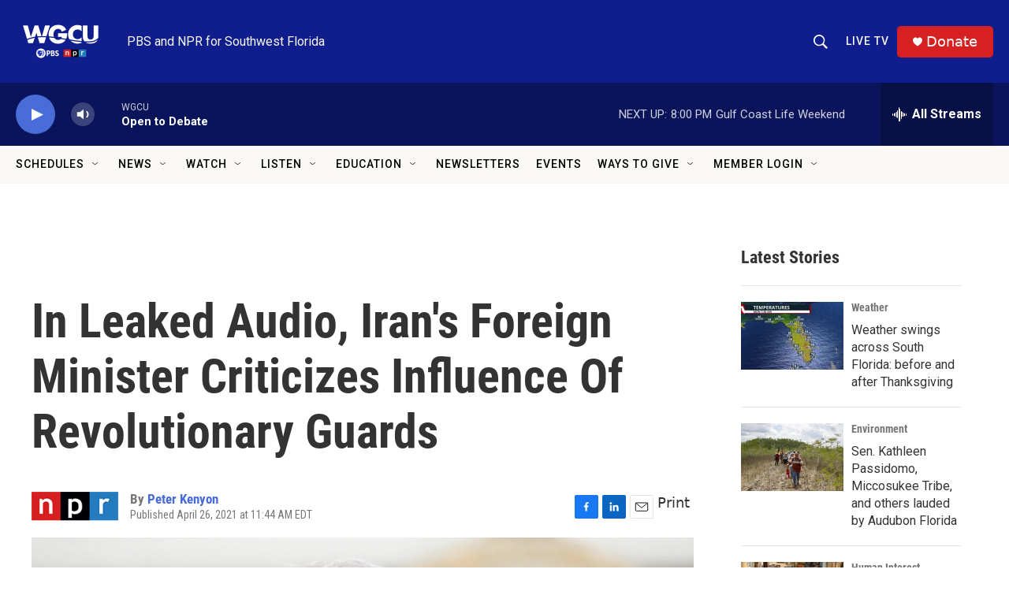

--- FILE ---
content_type: text/html; charset=utf-8
request_url: https://www.google.com/recaptcha/api2/aframe
body_size: 267
content:
<!DOCTYPE HTML><html><head><meta http-equiv="content-type" content="text/html; charset=UTF-8"></head><body><script nonce="LUd7GnbthGCEWtTNLa0QKg">/** Anti-fraud and anti-abuse applications only. See google.com/recaptcha */ try{var clients={'sodar':'https://pagead2.googlesyndication.com/pagead/sodar?'};window.addEventListener("message",function(a){try{if(a.source===window.parent){var b=JSON.parse(a.data);var c=clients[b['id']];if(c){var d=document.createElement('img');d.src=c+b['params']+'&rc='+(localStorage.getItem("rc::a")?sessionStorage.getItem("rc::b"):"");window.document.body.appendChild(d);sessionStorage.setItem("rc::e",parseInt(sessionStorage.getItem("rc::e")||0)+1);localStorage.setItem("rc::h",'1763943206131');}}}catch(b){}});window.parent.postMessage("_grecaptcha_ready", "*");}catch(b){}</script></body></html>